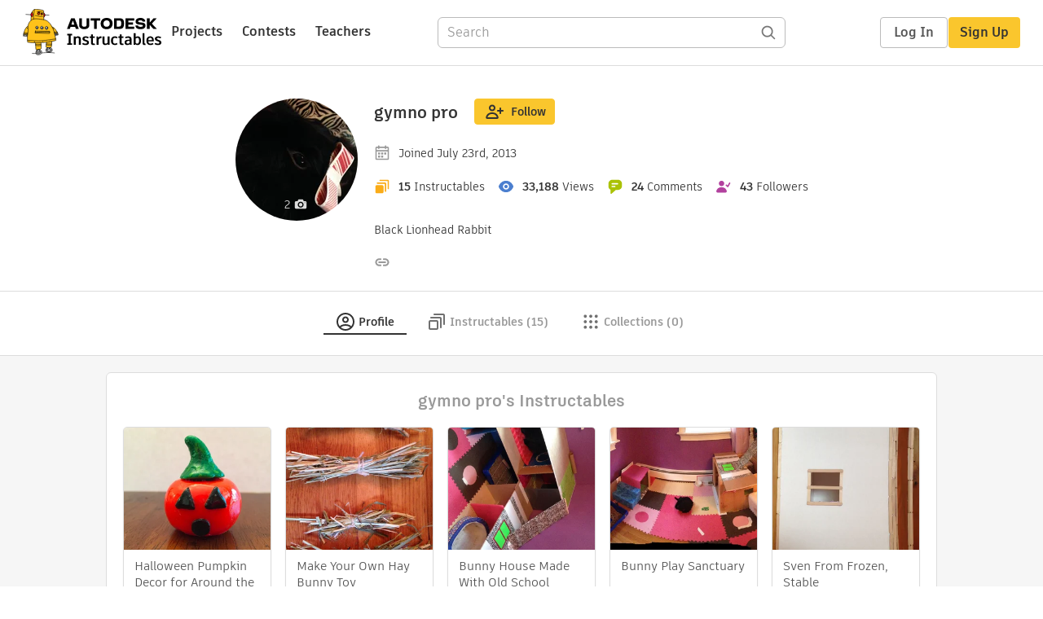

--- FILE ---
content_type: text/javascript
request_url: https://www.instructables.com/assets/js_bundles/b0c7ffa951/GlobalHeader.module-B9C__x8B.js
body_size: -230
content:
const e="_stickyHeader_eu16a_16",s="_hideHeader_eu16a_43",o="_showHeader_eu16a_48",a="_responsiveHeader_eu16a_53",_="_mainLinks_eu16a_64",t="_instructablesLogo_eu16a_77",n="_logoNav_eu16a_83",r="_loggedOut_eu16a_141",d={stickyHeader:e,hideHeader:s,showHeader:o,responsiveHeader:a,mainLinks:_,instructablesLogo:t,logoNav:n,loggedOut:r};export{d as s};


--- FILE ---
content_type: image/svg+xml
request_url: https://www.instructables.com/assets/svg/calendar.svg
body_size: 458
content:
<svg class="svg-icon calendar" width="20" height="20" viewBox="0 0 20 20" fill="none" xmlns="http://www.w3.org/2000/svg">
<path d="M5.25008 9.1665C5.11201 9.1665 5.00008 9.27843 5.00008 9.4165V11.4165C5.00008 11.5546 5.11201 11.6665 5.25008 11.6665H7.25008C7.38815 11.6665 7.50008 11.5546 7.50008 11.4165V9.4165C7.50008 9.27843 7.38815 9.1665 7.25008 9.1665H5.25008Z" fill="#999999"/>
<path d="M8.75008 9.4165C8.75008 9.27843 8.86201 9.1665 9.00008 9.1665H11.0001C11.1382 9.1665 11.2501 9.27843 11.2501 9.4165V11.4165C11.2501 11.5546 11.1382 11.6665 11.0001 11.6665H9.00008C8.86201 11.6665 8.75008 11.5546 8.75008 11.4165V9.4165Z" fill="#999999"/>
<path d="M12.7501 9.1665C12.612 9.1665 12.5001 9.27843 12.5001 9.4165V11.4165C12.5001 11.5546 12.612 11.6665 12.7501 11.6665H14.7501C14.8882 11.6665 15.0001 11.5546 15.0001 11.4165V9.4165C15.0001 9.27843 14.8882 9.1665 14.7501 9.1665H12.7501Z" fill="#999999"/>
<path d="M5.00008 13.1665C5.00008 13.0284 5.11201 12.9165 5.25008 12.9165H7.25008C7.38815 12.9165 7.50008 13.0284 7.50008 13.1665V15.1665C7.50008 15.3046 7.38815 15.4165 7.25008 15.4165H5.25008C5.11201 15.4165 5.00008 15.3046 5.00008 15.1665V13.1665Z" fill="#999999"/>
<path d="M9.00008 12.9165C8.86201 12.9165 8.75008 13.0284 8.75008 13.1665V15.1665C8.75008 15.3046 8.86201 15.4165 9.00008 15.4165H11.0001C11.1382 15.4165 11.2501 15.3046 11.2501 15.1665V13.1665C11.2501 13.0284 11.1382 12.9165 11.0001 12.9165H9.00008Z" fill="#999999"/>
<path fill-rule="evenodd" clip-rule="evenodd" d="M6.66675 1.24984C6.66675 0.7896 6.29365 0.416504 5.83342 0.416504C5.37318 0.416504 5.00008 0.7896 5.00008 1.24984V2.08317H3.33341C2.41294 2.08317 1.66675 2.82936 1.66675 3.74984V16.6665C1.66675 17.587 2.41294 18.3332 3.33342 18.3332H16.6667C17.5872 18.3332 18.3334 17.587 18.3334 16.6665V3.74984C18.3334 2.82936 17.5872 2.08317 16.6667 2.08317H15.0001V1.24984C15.0001 0.7896 14.627 0.416504 14.1667 0.416504C13.7065 0.416504 13.3334 0.7896 13.3334 1.24984V2.08317H6.66675V1.24984ZM13.3334 4.1665V3.74984H6.66675V4.1665C6.66675 4.62674 6.29365 4.99984 5.83342 4.99984C5.37318 4.99984 5.00008 4.62674 5.00008 4.1665V3.74984H3.33341V6.24984H16.6667V3.74984H15.0001V4.1665C15.0001 4.62674 14.627 4.99984 14.1667 4.99984C13.7065 4.99984 13.3334 4.62674 13.3334 4.1665ZM3.33341 16.6665V7.9165H16.6667V16.6665H3.33341Z" fill="#999999"/>
</svg>


--- FILE ---
content_type: application/x-javascript;charset=utf-8
request_url: https://smetrics.autodesk.com/id?d_visid_ver=4.4.0&d_fieldgroup=A&mcorgid=6DC7655351E5696B0A490D44%40AdobeOrg&mid=25032779092304256479221175978891234146&ts=1768967983378
body_size: -42
content:
{"mid":"25032779092304256479221175978891234146"}

--- FILE ---
content_type: text/javascript
request_url: https://www.instructables.com/assets/js_bundles/b0c7ffa951/index-Bkpm2yjH.js
body_size: 4091
content:
import{r as S,b0 as Dt,dH as Zt}from"./main-C4LGXQ5K.js";const Ut=0,qt=1,Ht=2,xt=3;var Wt=Object.prototype.hasOwnProperty;function ht(t,e){var n,s;if(t===e)return!0;if(t&&e&&(n=t.constructor)===e.constructor){if(n===Date)return t.getTime()===e.getTime();if(n===RegExp)return t.toString()===e.toString();if(n===Array){if((s=t.length)===e.length)for(;s--&&ht(t[s],e[s]););return s===-1}if(!n||typeof t=="object"){s=0;for(n in t)if(Wt.call(t,n)&&++s&&!Wt.call(e,n)||!(n in e)||!ht(t[n],e[n]))return!1;return Object.keys(e).length===s}}return t!==t&&e!==e}const W=new WeakMap,M=()=>{},_=M(),pt=Object,a=t=>t===_,N=t=>typeof t=="function",j=(t,e)=>({...t,...e}),kt=t=>N(t.then),ut={},st={},Tt="undefined",Q=typeof window!=Tt,mt=typeof document!=Tt,te=Q&&"Deno"in window,ee=()=>Q&&typeof window.requestAnimationFrame!=Tt,$t=(t,e)=>{const n=W.get(t);return[()=>!a(e)&&t.get(e)||ut,s=>{if(!a(e)){const c=t.get(e);e in st||(st[e]=c),n[5](e,j(c,s),c||ut)}},n[6],()=>!a(e)&&e in st?st[e]:!a(e)&&t.get(e)||ut]};let wt=!0;const ne=()=>wt,[gt,Ot]=Q&&window.addEventListener?[window.addEventListener.bind(window),window.removeEventListener.bind(window)]:[M,M],se=()=>{const t=mt&&document.visibilityState;return a(t)||t!=="hidden"},re=t=>(mt&&document.addEventListener("visibilitychange",t),gt("focus",t),()=>{mt&&document.removeEventListener("visibilitychange",t),Ot("focus",t)}),oe=t=>{const e=()=>{wt=!0,t()},n=()=>{wt=!1};return gt("online",e),gt("offline",n),()=>{Ot("online",e),Ot("offline",n)}},ie={isOnline:ne,isVisible:se},ae={initFocus:re,initReconnect:oe},Pt=!Dt.useId,X=!Q||te,ce=t=>ee()?window.requestAnimationFrame(t):setTimeout(t,1),lt=X?S.useEffect:S.useLayoutEffect,ft=typeof navigator<"u"&&navigator.connection,Mt=!X&&ft&&(["slow-2g","2g"].includes(ft.effectiveType)||ft.saveData),rt=new WeakMap,dt=(t,e)=>pt.prototype.toString.call(t)===`[object ${e}]`;let ue=0;const vt=t=>{const e=typeof t,n=dt(t,"Date"),s=dt(t,"RegExp"),c=dt(t,"Object");let r,i;if(pt(t)===t&&!n&&!s){if(r=rt.get(t),r)return r;if(r=++ue+"~",rt.set(t,r),Array.isArray(t)){for(r="@",i=0;i<t.length;i++)r+=vt(t[i])+",";rt.set(t,r)}if(c){r="#";const d=pt.keys(t).sort();for(;!a(i=d.pop());)a(t[i])||(r+=i+":"+vt(t[i])+",");rt.set(t,r)}}else r=n?t.toJSON():e=="symbol"?t.toString():e=="string"?JSON.stringify(t):""+t;return r},_t=t=>{if(N(t))try{t=t()}catch{t=""}const e=t;return t=typeof t=="string"?t:(Array.isArray(t)?t.length:t)?vt(t):"",[t,e]};let le=0;const St=()=>++le;async function zt(...t){const[e,n,s,c]=t,r=j({populateCache:!0,throwOnError:!0},typeof c=="boolean"?{revalidate:c}:c||{});let i=r.populateCache;const d=r.rollbackOnError;let R=r.optimisticData;const b=D=>typeof d=="function"?d(D):d!==!1,g=r.throwOnError;if(N(n)){const D=n,h=[],L=e.keys();for(const m of L)!/^\$(inf|sub)\$/.test(m)&&D(e.get(m)._k)&&h.push(m);return Promise.all(h.map(p))}return p(n);async function p(D){const[h]=_t(D);if(!h)return;const[L,m]=$t(e,h),[ot,o,Z,G]=W.get(e),P=()=>{const I=ot[h];return(N(r.revalidate)?r.revalidate(L().data,D):r.revalidate!==!1)&&(delete Z[h],delete G[h],I&&I[0])?I[0](Ht).then(()=>L().data):L().data};if(t.length<3)return P();let O=s,C;const H=St();o[h]=[H,0];const f=!a(R),k=L(),V=k.data,$=k._c,U=a($)?V:$;if(f&&(R=N(R)?R(U,V):R,m({data:R,_c:U})),N(O))try{O=O(U)}catch(I){C=I}if(O&&kt(O))if(O=await O.catch(I=>{C=I}),H!==o[h][0]){if(C)throw C;return O}else C&&f&&b(C)&&(i=!0,m({data:U,_c:_}));if(i&&!C)if(N(i)){const I=i(O,U);m({data:I,error:_,_c:_})}else m({data:O,error:_,_c:_});if(o[h][1]=St(),Promise.resolve(P()).then(()=>{m({_c:_})}),C){if(g)throw C;return}return O}}const jt=(t,e)=>{for(const n in t)t[n][0]&&t[n][0](e)},fe=(t,e)=>{if(!W.has(t)){const n=j(ae,e),s=Object.create(null),c=zt.bind(_,t);let r=M;const i=Object.create(null),d=(g,p)=>{const D=i[g]||[];return i[g]=D,D.push(p),()=>D.splice(D.indexOf(p),1)},R=(g,p,D)=>{t.set(g,p);const h=i[g];if(h)for(const L of h)L(p,D)},b=()=>{if(!W.has(t)&&(W.set(t,[s,Object.create(null),Object.create(null),Object.create(null),c,R,d]),!X)){const g=n.initFocus(setTimeout.bind(_,jt.bind(_,s,Ut))),p=n.initReconnect(setTimeout.bind(_,jt.bind(_,s,qt)));r=()=>{g&&g(),p&&p(),W.delete(t)}}};return b(),[t,c,b,r]}return[t,W.get(t)[4]]},de=(t,e,n,s,c)=>{const r=n.errorRetryCount,i=c.retryCount,d=~~((Math.random()+.5)*(1<<(i<8?i:8)))*n.errorRetryInterval;!a(r)&&i>r||setTimeout(s,d,c)},Ee=ht,[Bt,Re]=fe(new Map),he=j({onLoadingSlow:M,onSuccess:M,onError:M,onErrorRetry:de,onDiscarded:M,revalidateOnFocus:!0,revalidateOnReconnect:!0,revalidateIfStale:!0,shouldRetryOnError:!0,errorRetryInterval:Mt?1e4:5e3,focusThrottleInterval:5*1e3,dedupingInterval:2*1e3,loadingTimeout:Mt?5e3:3e3,compare:Ee,isPaused:()=>!1,cache:Bt,mutate:Re,fallback:{}},ie),pe=(t,e)=>{const n=j(t,e);if(e){const{use:s,fallback:c}=t,{use:r,fallback:i}=e;s&&r&&(n.use=s.concat(r)),c&&i&&(n.fallback=j(c,i))}return n},me=S.createContext({}),we="$inf$",Jt=Q&&window.__SWR_DEVTOOLS_USE__,ge=Jt?window.__SWR_DEVTOOLS_USE__:[],Oe=()=>{Jt&&(window.__SWR_DEVTOOLS_REACT__=Dt)},Kt=t=>N(t[1])?[t[0],t[1],t[2]||{}]:[t[0],null,(t[1]===null?t[2]:t[1])||{}],ve=()=>j(he,S.useContext(me)),Se=t=>(e,n,s)=>t(e,n&&((...r)=>{const[i]=_t(e),[,,,d]=W.get(Bt);if(i.startsWith(we))return n(...r);const R=d[i];return a(R)?n(...r):(delete d[i],R)}),s),De=ge.concat(Se),Te=t=>function(...n){const s=ve(),[c,r,i]=Kt(n),d=pe(s,i);let R=t;const{use:b}=d,g=(b||[]).concat(De);for(let p=g.length;p--;)R=g[p](R);return R(c,r||d.fetcher||null,d)},_e=(t,e,n)=>{const s=e[t]||(e[t]=[]);return s.push(n),()=>{const c=s.indexOf(n);c>=0&&(s[c]=s[s.length-1],s.pop())}},Ie=(t,e)=>(...n)=>{const[s,c,r]=Kt(n),i=(r.use||[]).concat(e);return t(s,c,{...r,use:i})};Oe();const Et=Dt.use||(t=>{switch(t.status){case"pending":throw t;case"fulfilled":return t.value;case"rejected":throw t.reason;default:throw t.status="pending",t.then(e=>{t.status="fulfilled",t.value=e},e=>{t.status="rejected",t.reason=e}),t}}),Rt={dedupe:!0},Ce=(t,e,n)=>{const{cache:s,compare:c,suspense:r,fallbackData:i,revalidateOnMount:d,revalidateIfStale:R,refreshInterval:b,refreshWhenHidden:g,refreshWhenOffline:p,keepPreviousData:D}=n,[h,L,m,ot]=W.get(s),[o,Z]=_t(t),G=S.useRef(!1),P=S.useRef(!1),O=S.useRef(o),C=S.useRef(e),H=S.useRef(n),f=()=>H.current,k=()=>f().isVisible()&&f().isOnline(),[V,$,U,I]=$t(s,o),z=S.useRef({}).current,tt=a(i)?a(n.fallback)?_:n.fallback[o]:i,Ct=(l,u)=>{for(const v in z){const E=v;if(E==="data"){if(!c(l[E],u[E])&&(!a(l[E])||!c(nt,u[E])))return!1}else if(u[E]!==l[E])return!1}return!0},yt=S.useMemo(()=>{const l=!o||!e?!1:a(d)?f().isPaused()||r?!1:R!==!1:d,u=T=>{const F=j(T);return delete F._k,l?{isValidating:!0,isLoading:!0,...F}:F},v=V(),E=I(),A=u(v),K=v===E?A:u(E);let w=A;return[()=>{const T=u(V());return Ct(T,w)?(w.data=T.data,w.isLoading=T.isLoading,w.isValidating=T.isValidating,w.error=T.error,w):(w=T,T)},()=>K]},[s,o]),B=Zt.useSyncExternalStore(S.useCallback(l=>U(o,(u,v)=>{Ct(v,u)||l()}),[s,o]),yt[0],yt[1]),bt=!G.current,Gt=h[o]&&h[o].length>0,J=B.data,q=a(J)?tt&&kt(tt)?Et(tt):tt:J,et=B.error,it=S.useRef(q),nt=D?a(J)?a(it.current)?q:it.current:J:q,It=Gt&&!a(et)?!1:bt&&!a(d)?d:f().isPaused()?!1:r?a(q)?!1:R:a(q)||R,At=!!(o&&e&&bt&&It),Yt=a(B.isValidating)?At:B.isValidating,Xt=a(B.isLoading)?At:B.isLoading,Y=S.useCallback(async l=>{const u=C.current;if(!o||!u||P.current||f().isPaused())return!1;let v,E,A=!0;const K=l||{},w=!m[o]||!K.dedupe,T=()=>Pt?!P.current&&o===O.current&&G.current:o===O.current,F={isValidating:!1,isLoading:!1},Vt=()=>{$(F)},Nt=()=>{const y=m[o];y&&y[1]===E&&delete m[o]},Ft={isValidating:!0};a(V().data)&&(Ft.isLoading=!0);try{if(w&&($(Ft),n.loadingTimeout&&a(V().data)&&setTimeout(()=>{A&&T()&&f().onLoadingSlow(o,n)},n.loadingTimeout),m[o]=[u(Z),St()]),[v,E]=m[o],v=await v,w&&setTimeout(Nt,n.dedupingInterval),!m[o]||m[o][1]!==E)return w&&T()&&f().onDiscarded(o),!1;F.error=_;const y=L[o];if(!a(y)&&(E<=y[0]||E<=y[1]||y[1]===0))return Vt(),w&&T()&&f().onDiscarded(o),!1;const x=V().data;F.data=c(x,v)?x:v,w&&T()&&f().onSuccess(v,o,n)}catch(y){Nt();const x=f(),{shouldRetryOnError:at}=x;x.isPaused()||(F.error=y,w&&T()&&(x.onError(y,o,x),(at===!0||N(at)&&at(y))&&(!f().revalidateOnFocus||!f().revalidateOnReconnect||k())&&x.onErrorRetry(y,o,x,Qt=>{const ct=h[o];ct&&ct[0]&&ct[0](xt,Qt)},{retryCount:(K.retryCount||0)+1,dedupe:!0})))}return A=!1,Vt(),!0},[o,s]),Lt=S.useCallback((...l)=>zt(s,O.current,...l),[]);if(lt(()=>{C.current=e,H.current=n,a(J)||(it.current=J)}),lt(()=>{if(!o)return;const l=Y.bind(_,Rt);let u=0;f().revalidateOnFocus&&(u=Date.now()+f().focusThrottleInterval);const E=_e(o,h,(A,K={})=>{if(A==Ut){const w=Date.now();f().revalidateOnFocus&&w>u&&k()&&(u=w+f().focusThrottleInterval,l())}else if(A==qt)f().revalidateOnReconnect&&k()&&l();else{if(A==Ht)return Y();if(A==xt)return Y(K)}});return P.current=!1,O.current=o,G.current=!0,$({_k:Z}),It&&(a(q)||X?l():ce(l)),()=>{P.current=!0,E()}},[o]),lt(()=>{let l;function u(){const E=N(b)?b(V().data):b;E&&l!==-1&&(l=setTimeout(v,E))}function v(){!V().error&&(g||f().isVisible())&&(p||f().isOnline())?Y(Rt).then(u):u()}return u(),()=>{l&&(clearTimeout(l),l=-1)}},[b,g,p,o]),S.useDebugValue(nt),r&&a(q)&&o){if(!Pt&&X)throw new Error("Fallback data is required when using Suspense in SSR.");C.current=e,H.current=n,P.current=!1;const l=ot[o];if(!a(l)){const u=Lt(l);Et(u)}if(a(et)){const u=Y(Rt);a(nt)||(u.status="fulfilled",u.value=!0),Et(u)}else throw et}return{mutate:Lt,get data(){return z.data=!0,nt},get error(){return z.error=!0,et},get isValidating(){return z.isValidating=!0,Yt},get isLoading(){return z.isLoading=!0,Xt}}},Ae=Te(Ce);export{we as I,W as S,_ as U,$t as a,lt as b,Bt as c,N as d,a as i,_t as s,Ae as u,Ie as w};
